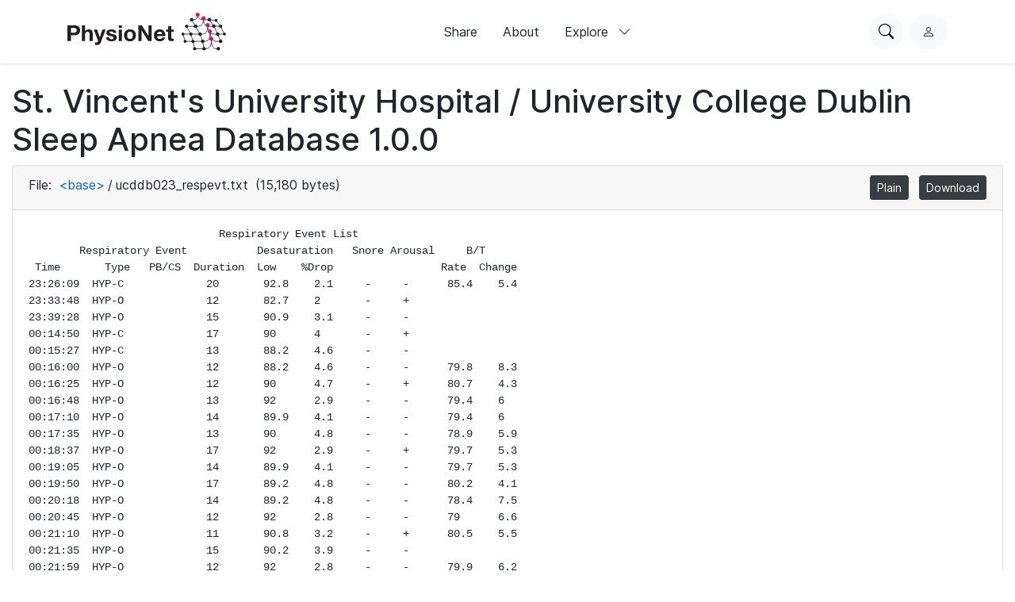

--- FILE ---
content_type: text/html; charset=utf-8
request_url: https://www.physionet.org/content/ucddb/1.0.0/ucddb023_respevt.txt
body_size: 6516
content:
<!DOCTYPE html>

<html lang="en">
  <head>
    <meta charset="UTF-8">
    <title>ucddb023_respevt.txt - St. Vincent&#x27;s University Hospital / University College Dublin Sleep Apnea Database</title>
    
    
<link rel="stylesheet" type="text/css" href="/static/bootstrap/css/bootstrap.css"/>
<link rel="stylesheet" type="text/css" href="/static/font-awesome/css/all.css"/>
<link rel="stylesheet" type="text/css" href="/static/custom/css/physionet.css"/>
    
<style>
.missing-newline {
  padding-left: 0.25em;
  color: #f00;
}
</style>

    
<script src="/static/jquery/jquery.min.js"></script>
<script src="/static/popper/popper.min.js"></script>
<script async src="https://www.googletagmanager.com/gtag/js?id=UA-87592301-7"></script>
<script>
  window.dataLayer = window.dataLayer || [];
  function gtag(){dataLayer.push(arguments);}
  gtag('js', new Date());

  gtag('config', 'UA-87592301-7');
</script>
    
    <link rel="shortcut icon" type="image/png" href="/static/favicon.ico"/>
    <meta name="viewport" content="width=device-width, initial-scale=1.0">
    <link rel="stylesheet" href="/static/bootstrap/bootstrap-icons/bootstrap-icons.css">
    <link rel="stylesheet" href="/static/fonts/inter-local.css">
    <link rel="stylesheet" type="text/css" href="/static/custom/css/style.css?v=2">
  </head>

  
  <body class="flexbody">
    




<div class="modern-ui nav-wrapper">
  <nav class="nav">
    <div class="container my-0 h-100 d-flex justify-content-between align-items-center">
      <button type="button" class="nav__hamburger circle-button mr-2"
              popovertarget="nav__hamburger_popup"
              title="Menu">
        <i class="nav__hamburger__list bi bi-list"></i>
        <i class="nav__hamburger__x bi bi-x"></i>
        <span class="visually-hidden">Menu</span>
      </button>
      <a href="/">
        
          <img src="/static/images/physionet-logo.svg" width="200px" alt="PhysioNet">
        
      </a>
      <div class="nav__links align-items-center">
        
          
            <a href="/about/publish/" class="nav-link">Share</a>
          
        
          
            <a href="/about/" class="nav-link">About</a>
          
        
          
        
          
        
          
        
          
        

        <div>
          <button type="button" class="nav-link nav-link--expandable"
                  popovertarget="nav__explore_popup">
            Explore <i class="bi bi-chevron-down ml-2"></i>
          </button>
          <dialog class="nav-link__popup" id="nav__explore_popup" popover
                  aria-label="Explore">
            <div class="nav-sublinks">
              
                <a class="nav-sublink" href="/about/database/">
                  <div class="nav-sublink__icon">
                    
                      <img src="/static/images/icons/data.png" alt="" height="32px">
                    
                  </div>
                  <div class="nav-sublink__text">
                    <span class="nav-sublink__title">Data</span>
                    <span class="nav-sublink__description">View datasets</span>
                  </div>
                </a>
              
                <a class="nav-sublink" href="/about/software/">
                  <div class="nav-sublink__icon">
                    
                      <img src="/static/images/icons/software.png" alt="" height="32px">
                    
                  </div>
                  <div class="nav-sublink__text">
                    <span class="nav-sublink__title">Software</span>
                    <span class="nav-sublink__description">View software</span>
                  </div>
                </a>
              
                <a class="nav-sublink" href="/about/challenge/">
                  <div class="nav-sublink__icon">
                    
                      <img src="/static/images/icons/challenges.png" alt="" height="32px">
                    
                  </div>
                  <div class="nav-sublink__text">
                    <span class="nav-sublink__title">Challenges</span>
                    <span class="nav-sublink__description">View challenges</span>
                  </div>
                </a>
              
                <a class="nav-sublink" href="/about/tutorial/">
                  <div class="nav-sublink__icon">
                    
                      <img src="/static/images/icons/tutorials.png" alt="" height="32px">
                    
                  </div>
                  <div class="nav-sublink__text">
                    <span class="nav-sublink__title">Tutorials</span>
                    <span class="nav-sublink__description">View tutorials</span>
                  </div>
                </a>
              
              </div>
          </dialog>
        </div>
      </div>
      <div class="nav__actions d-flex ml-md-4">
        <form action="/content/" class="mr-2">
          <div class="nav__search">
            <input type="text" name="topic" placeholder="Search for anything...">
            <div class="nav__search__actions">
              <button type="button" class="nav__search__close mr-2"
                      title="Cancel">
                <i class="bi bi-x"></i>
                <span class="visually-hidden">Cancel</span>
              </button>
              <button type="submit" class="circle-button">Search</button>
            </div>
          </div>
        </form>
        <button type="button" class="nav__search__open circle-button mr-md-2"
                title="Search PhysioNet">
          <i class="bi bi-search"></i>
          <span class="visually-hidden">Search PhysioNet</span>
        </button>
        
          <a class="nav__user" href="/login/"
             title="Log in">
            <i class="bi bi-person"></i>
            <span class="visually-hidden">Log in</span>
          </a>
        
      </div>
    </div>

    <dialog class="nav__mobile" id="nav__hamburger_popup" popover
            aria-label="Menu">
      
        
          <a href="/about/publish/" class="nav-link">Share</a>
        
      
        
          <a href="/about/" class="nav-link">About</a>
        
      
        
      
        
      
        
      
        
      
      <hr>
      <div class="nav-sublinks">
        
          <a class="nav-sublink" href="/about/database/">
            <div class="nav-sublink__icon">
              
                <img src="/static/images/icons/data.png" alt="" height="32px">
              
              </div>
            <div class="nav-sublink__text">
              <span class="nav-sublink__title">Data</span>
              <span class="nav-sublink__description">View datasets</span>
            </div>
          </a>
        
          <a class="nav-sublink" href="/about/software/">
            <div class="nav-sublink__icon">
              
                <img src="/static/images/icons/software.png" alt="" height="32px">
              
              </div>
            <div class="nav-sublink__text">
              <span class="nav-sublink__title">Software</span>
              <span class="nav-sublink__description">View software</span>
            </div>
          </a>
        
          <a class="nav-sublink" href="/about/challenge/">
            <div class="nav-sublink__icon">
              
                <img src="/static/images/icons/challenges.png" alt="" height="32px">
              
              </div>
            <div class="nav-sublink__text">
              <span class="nav-sublink__title">Challenges</span>
              <span class="nav-sublink__description">View challenges</span>
            </div>
          </a>
        
          <a class="nav-sublink" href="/about/tutorial/">
            <div class="nav-sublink__icon">
              
                <img src="/static/images/icons/tutorials.png" alt="" height="32px">
              
              </div>
            <div class="nav-sublink__text">
              <span class="nav-sublink__title">Tutorials</span>
              <span class="nav-sublink__description">View tutorials</span>
            </div>
          </a>
        
      </div>
    </dialog>
  </nav>
</div>

    <div class="nav-spacer"></div>

    <main>
<div class="container-fluid">
  
    <h1>St. Vincent&#x27;s University Hospital / University College Dublin Sleep Apnea Database 1.0.0</h1>
  
  <div class="card">
    <div class="card-header">
      File:
      <span class="dir-breadcrumbs"><a href="./#files-panel"
                 class="dir-breadcrumb-up">&lt;base&gt;</a><span class="dir-breadcrumb-sep">/</span><span class="dir-breadcrumb-self">ucddb023_respevt.txt</span></span>
      (15,180 bytes)
      <ul class="float-right mb-0 list-inline">
        
        <li class="list-inline-item">
          <a class="btn btn-sm btn-secondary" href="/files/ucddb/1.0.0/ucddb023_respevt.txt"
             title="View this file as plain text">Plain</a>
        </li>
        
        <li class="list-inline-item">
          <a class="btn btn-sm btn-secondary" href="/files/ucddb/1.0.0/ucddb023_respevt.txt?download"
             title="Download this file">Download</a>
        </li>
      </ul>
    </div>
    <div class="card-body">
      
<pre class="plain"><code>                              Respiratory Event List
        Respiratory Event           Desaturation   Snore Arousal     B/T
 Time       Type   PB/CS  Duration  Low    %Drop                 Rate  Change
23:26:09  HYP-C             20       92.8    2.1     -     -      85.4    5.4 
23:33:48  HYP-O             12       82.7    2       -     +              
23:39:28  HYP-O             15       90.9    3.1     -     -              
00:14:50  HYP-C             17       90      4       -     +              
00:15:27  HYP-C             13       88.2    4.6     -     -              
00:16:00  HYP-O             12       88.2    4.6     -     -      79.8    8.3 
00:16:25  HYP-O             12       90      4.7     -     +      80.7    4.3 
00:16:48  HYP-O             13       92      2.9     -     -      79.4    6   
00:17:10  HYP-O             14       89.9    4.1     -     -      79.4    6   
00:17:35  HYP-O             13       90      4.8     -     -      78.9    5.9 
00:18:37  HYP-O             17       92      2.9     -     +      79.7    5.3 
00:19:05  HYP-O             14       89.9    4.1     -     -      79.7    5.3 
00:19:50  HYP-O             17       89.2    4.8     -     -      80.2    4.1 
00:20:18  HYP-O             14       89.2    4.8     -     -      78.4    7.5 
00:20:45  HYP-O             12       92      2.8     -     -      79      6.6 
00:21:10  HYP-O             11       90.8    3.2     -     +      80.5    5.5 
00:21:35  HYP-O             15       90.2    3.9     -     -              
00:21:59  HYP-O             12       92      2.8     -     -      79.9    6.2 
00:22:57  HYP-O             14       92.8    2.1     -     -      80.4    4.1 
00:24:57  HYP-O             14       92.8    2.1     -     -              
00:25:23  HYP-O             12       90.8    3.3     -     -      81.2    4.2 
00:26:24  POSSIBLE           6       90.7    3.3     -     -      80.7    5.5 
00:29:09  HYP-C             14       90.8    3.3     -     -      81.9    5.1 
00:30:13  HYP-O             15       90.8    3.2     -     -      82.8    4   
00:30:38  HYP-O             12       90.8    3.2     -     +              
00:34:52  HYP-O             10       92      2.1     -     -      79.9    6.4 
00:35:16  HYP-O             11       89.9    4.9     -     -      79.9    6.4 
00:36:16  HYP-O             14       89.9    4.1     -     -              
00:41:02  HYP-O             14       92      2.9     -     -              
00:42:04  HYP-C             13       92      2.9     -     -              
00:42:33  HYP-O             12       92      2.9     -     -              
00:43:40  HYP-O             16       89.9    4.1     -     -      82.8    4.9 
00:45:52  HYP-O              9       90.8    3.3     -     -              
00:47:39  HYP-O             11       90.8    3.7     -     -              
00:48:49  HYP-O             17       90.8    3       -     -              
00:49:59  HYP-O             12       89.9    4.8     -     -              
00:51:18  HYP-O             13       91.2    2.8     -     -      84.1    4.5 
00:55:01  HYP-O             13       92      2.9     -     +      79.3    8.2 
00:59:18  HYP-C             14       92      2       -     -              
01:00:35  HYP-C             15       90.8    4.1     -     +              
01:09:45  HYP-C             15       90.8    2       -     -      83.3    4.6 
01:10:39  HYP-C             11       90.8    3.3     -     -      82.2    4.7 
01:11:02  HYP-C             12       90.8    3.2     -     -      81.9    4.4 
01:11:37  HYP-O             16       88.7    5.4     +     -              
01:12:20  HYP-C             12       90.8    3       -     -      81.2    4   
01:12:52  HYP-C             14       89.9    4       -     +      80.5    7.2 
01:16:14  HYP-C             15       90.8    4       -     -      82.2    4.1 
01:16:42  HYP-C             15       91.4    3.5     -     -              
01:17:12  HYP-C             10       90.8    3.2     -     -      82.3    4.2 
01:17:58  HYP-O             14       92      2.1     -     -      80.2    6   
01:18:25  HYP-O             15       92      2.8     -     -      71.9    14.1
01:20:34  HYP-O             16       90.8    4       -     -      80.3    5.3 
01:20:59  HYP-O             16       90      4.8     -     -      79      6.6 
01:21:31  HYP-O             16       90.8    3.3     -     -      80.5    4.5 
01:22:08  HYP-O             16       88.7    5.7     -     -              
01:22:36  HYP-O             16       90.8    4       -     -      74      12  
01:23:43  HYP-O             16       90.8    4       -     -      79.7    7.4 
01:24:09  HYP-O             16       88.7    5.3     -     -      79.7    7.4 
01:24:42  HYP-O             15       90.8    4.1     -     -              
01:25:10  HYP-O             14       92      2       -     -      80.1    6.8 
01:25:42  HYP-O             16       88.7    5.4     -     -              
01:26:19  HYP-O             17       89.2    6.7     -     -              
01:26:53  HYP-O             14       90      6       -     -      80.7    5.2 
01:27:21  HYP-O             16       90.8    4.1     -     -      79.1    6.8 
01:27:54  HYP-O             16       89.9    4.2     -     -      79.1    6.8 
01:28:19  HYP-O             10       92      2.9     -     -      81.1    4.5 
01:28:53  HYP-O             15       88.7    5.3     -     -      81.4    5.3 
01:29:31  HYP-O             15       88.7    6       +     -      81.8    5.5 
01:30:06  HYP-O             14       88.7    5.4     -     -      82.6    4.3 
01:30:59  HYP-O             18       88.8    6.1     -     -      82.8    4.9 
01:31:43  HYP-O             15       87.9    6.7     -     -      82.1    4.8 
01:32:18  HYP-O             15       90.8    3.3     -     -              
01:32:54  HYP-O             13       90.8    3.3     -     -              
01:33:30  HYP-O             16       92      2.1     -     -      79.2    5.6 
01:35:00  HYP-O             14       92      2.9     -     +              
01:35:27  HYP-O             18       90.8    3.3     -     -      77.3    7.9 
01:36:02  HYP-O             17       90      4.9     -     +      80.4    5.5 
01:36:31  HYP-O             17       90      4.9     -     -      80.4    5.5 
01:37:02  HYP-O             18       92      2.9     -     -              
01:37:36  HYP-O             14       90.8    3.3     -     +              
01:39:54  HYP-O             17       88.7    7.4     -     +      80      6.3 
01:40:40  HYP-O             15       90      4.1     -     -      80.5    4.5 
01:41:05  HYP-O             14       90      4.1     -     -      80.2    6.4 
01:41:36  HYP-O             18       89.9    4.2     -     -              
01:42:18  HYP-O             14       90      5.8     -     +              
01:42:48  HYP-O             15       89.9    5       -     -      78.4    7.4 
01:43:22  HYP-O             15       90.2    4.7     -     -      81.4    4.2 
01:43:49  HYP-O             13       91.1    3.8     -     -      77.3    7.9 
02:16:56  HYP-O             14                       -     -              
02:37:44  HYP-O             14       88.8    4.9     -     +              
02:42:18  HYP-O             15       92      2.1     -     -      75.1    8   
02:43:02  HYP-O             18       91.1    3.8     -     -      79.2    4.2 
02:54:54  HYP-O             15       91.2    3.7     -     -              
03:17:41  HYP-C             14       90.8    4.1     -     +              
03:19:21  HYP-O             17       90.8    3.9     -     -              
03:19:49  HYP-O             19       90.8    3.9     -     -      79.3    4.4 
03:20:41  APNEA-O           19       83.5    12.6    -     -      78.4    9.7 
03:21:26  APNEA-O           16       80.6    15.5    -     -              
03:22:01  APNEA-O           17       80.6    15.5    -     -              
03:22:25  HYP-O             12       87.1    9       -     -      80.4    7.7 
03:23:03  HYP-O             24       78.6    18.3    -     -              
03:23:54  HYP-O             48       81      15.8    -     -      79.5    5.3 
03:26:48  HYP-O             19       92.8    2.1     -     +      76.4    20  
03:27:27  HYP-O             20       84.1    10.8    -     -      77      11.3
03:28:37  HYP-C             44       86.7    9.3     -     -      75.6    8.8 
03:29:57  HYP-C             26       87.9    8.2     -     -              
03:31:04  HYP-O             21       85.1    11      -     -              
03:33:09  HYP-O             14       84.7    3.3     -     -      85.8    9.5 
03:34:54  HYP-O             22       87.9    8.7     -     -              
03:36:24  HYP-O             15       90.8    5.3     -     -      80.2    7.3 
03:37:08  HYP-O             19       90.1    6       -     -              
03:37:59  HYP-C             20       81.7    14.4    -     -              
03:41:16  HYP-C             15       90.8    3.3     -     +      81.9    4.8 
03:44:29  HYP-C             17       90      4.1     -     +      81.6    4.5 
03:46:04  HYP-C             14       92      2.9     -     +              
03:46:59  HYP-C             15       90.8    3.3     -     +              
03:48:02  HYP-C             14       90.8    4.1     -     -              
03:48:41  HYP-C             16       90      4.9     -     -      79.7    5.5 
03:49:12  HYP-O             15       90      4.9     -     -      79.7    5.5 
03:50:02  HYP-O             19       90      4.9     -     -              
03:50:40  HYP-O             17       90.8    3.3     -     +              
03:51:19  HYP-O             14       90.8    3.3     -     +              
03:51:45  HYP-O             19       90      4.9     -     -      79      20  
03:52:25  HYP-O             16       90.8    3.8     -     +      75.8    9   
03:52:58  HYP-O             19       90.8    4.1     -     -              
03:53:30  HYP-O             18       90      4.9     -     -              
03:54:13  HYP-O             19       90      4.9     -     -              
03:54:56  HYP-O             15       90      4.1     -     -      74.6    9.3 
03:55:33  HYP-O             16       90      4.8     +     -              
03:56:05  HYP-O             16       90.3    4.5     -     -              
03:56:44  HYP-O             17       90.8    4.1     -     +              
03:57:12  HYP-O             16       90.8    4.1     -     -      78.9    4.8 
03:57:44  HYP-O             17       90.8    4       -     +      76.4    7.5 
03:58:14  HYP-O             17       90.8    4.1     -     +              
04:07:18  HYP-O             17       90.8    3.3     -     +              
04:08:28  HYP-C             22       90.8    2.8     -     +              
04:09:17  HYP-O             14       90.8    3.3     -     -              
04:09:43  HYP-O             15       90.8    3.3     -     +              
04:12:11  HYP-O             13       90.1    3.5     -     +      75.5    6.3 
04:13:59  HYP-O             12       92      2.9     -     +              
04:14:50  HYP-O             21       92      2.8     -     +              
04:15:36  HYP-O             17       90.8    4.1     -     +              
04:16:26  HYP-C             11       92      2.6     -     +              
04:20:15  HYP-C             14       92.8    3.3     -     -              
04:33:06  HYP-C             15       90.8    4.1     -     +              
04:33:46  HYP-C             13       90.8    4.1     -     +              
04:34:11  HYP-O             15       90.8    4.1     -     +      76      6.3 
04:35:03  HYP-O             16       92.8    3.3     -     +              
04:35:37  HYP-O             16       92.8    3.3     -     -              
04:36:13  HYP-O             16       90.8    4.1     -     -              
04:38:16  HYP-O             14       92      2.1     -     -              
04:38:47  HYP-O             14       92.8    2.1     -     -      77.7    4.1 
04:39:22  HYP-C             16       92      4.1     +     -      77.2    4.5 
04:39:58  HYP-O             17       92.8    3.3     -     +              
04:40:36  HYP-O             15       92      4.1     -     -              
04:41:13  HYP-O             14       92.8    3.3     -     +              
05:13:44  HYP-O             17       90.8    3.3     -     -              
05:15:07  HYP-O             15       92      2.9     -     -      75.5    6   
05:15:43  HYP-O             16       92      4.1     -     -              
05:16:14  HYP-O             17       92.8    3.3     -     -              
05:16:44  HYP-O             17       92.8    4       -     -              
05:17:15  HYP-O             16       92.8    3.3     +     -              
05:18:06  HYP-O             19       92.8    2.1     +     -              
05:19:15  HYP-O             20       92      2.1     +     +              
05:19:55  HYP-O             17       92.8    3.9     +     -              
05:21:27  HYP-O             16       94.1    2       -     -      76.5    5.7 
05:23:21  HYP-O             13       92      4.1     -     -      75.9    5.6 
05:24:19  HYP-C             14       92      4.1     -     -      77.3    5.3 
05:25:00  HYP-C             18       92.2    4.6     -     -      72.7    9.4 
05:25:25  HYP-O             16       92.2    4.6     +     -      72.7    9.4 
05:25:59  HYP-O             17       92.8    3.3     -     -              
05:26:59  HYP-O             13       92.8    2.1     -     -              
05:29:16  HYP-C             14       92      4.1     -     -              
05:29:52  HYP-C             15       90      6.1     -     +      74.9    13.7
05:30:37  HYP-C             14       90      6.1     -     -              
05:31:04  HYP-O             15       90      6.1     -     -      76.4    13.4
05:31:40  APNEA-O           17                       -     -              
05:32:13  HYP-O             17       96.1    2.9     -     -              
05:32:52  HYP-O             15       96.1    2.9     -     +      76.7    5.2 
05:33:49  HYP-O             14                       -     -              
05:38:07  HYP-C             12       92.9    3.2     -     -              
05:39:04  HYP-C             33       92      4.9     -     +              
05:40:13  HYP-C             15       92      4.9     -     -      77.1    18.9
05:43:32  HYP-C             15       90.8    5.3     -     +              
05:47:12  HYP-O             20       90      6.1     -     -              
05:49:57  HYP-C             14       92      4.1     -     -      76.2    21.2
05:50:39  HYP-C             21       92.8    3.3     -     -              
05:51:36  HYP-O             20       92.8    3.3     -     -              
05:52:48  HYP-C             14       87.9    6.2     -     +              
05:53:34  HYP-C             12       92      4.9     -     -      76.7    5.6 
05:55:00  HYP-O             16       92.8    3.3     -     -              
05:56:48  HYP-O             24       90.8    5.3     -     -      73.9    21.7
</code><!--
--><span class="missing-newline fa fa-times"
         title="No newline at end of file"></span><!--
--></pre>

    </div>
    
  </div>
</div>
</main>

    
<link rel="stylesheet" type="text/css" href="/static/custom/css/footer.css"/>

<div class="modern-ui">
  <footer class="footer w-100 secondary-bg py-5">
    <div class="container my-0 py-0 py-md-5">
      
        <img src="/static/images/physionet-logo-white.svg" width="180px" alt="PhysioNet" class="pb-2" />
      
      <div class="footer__columns light-text">
        <div>
          
            <p class="dark-light-text mb-2">Maintained by the MIT Laboratory for Computational Physiology</p>
          
          
            <p class="dark-light-text mb-2">Supported by the National Institute of Biomedical Imaging and Bioengineering (NIBIB), National Heart Lung and Blood Institute (NHLBI), and NIH Office of the Director under NIH grant numbers U24EB037545 and R01EB030362</p>
          
        </div>
        <div class="d-flex flex-column pl-0 pl-md-5 pt-4 pt-md-0">
          <h2 class="text-white font-weight-bold">Navigation</h2>
          <a href="/content" class="pb-3 dark-light-text">Discover Data</a>
          <a href="/about/publish" class="pb-3 dark-light-text">Share Data</a>
          <a href="/about" class="pb-3 dark-light-text">About</a>
          <a href="/news" class="pb-3 dark-light-text">News</a>
        </div>
        <div class="d-flex flex-column pt-4 pt-md-0">
          <h2 class="text-white font-weight-bold">Explore</h2>
          
            <a href="/about/database/" class="pb-3 dark-light-text">Data</a>
          
            <a href="/about/software/" class="pb-3 dark-light-text">Software</a>
          
            <a href="/about/challenge/" class="pb-3 dark-light-text">Challenges</a>
          
            <a href="/about/tutorial/" class="pb-3 dark-light-text">Tutorials</a>
          
        </div>
        <!-- <div class="d-flex flex-column flex-grow">
          <h2 class="text-white font-weight-bold">Subscribe to our Newsletter</h2>
          <input type="email" class="form-control mb-2" placeholder="Your email">
          <button type="button" class="primary-button">Subscribe Now</button>
        </div> -->
      </div>
      <hr >
      <div class="d-flex flex-column align-items-center justify-content-between flex-md-row">
        <div class="d-flex pt-2 pt-md-0">
          
            <a class="mr-3" href="https://github.com/MIT-LCP/physionet-build/"><img src="/static/images/icons/github.png" height="18px"></a>
          
          
          
            <a class="mr-3" href="http://linkedin.com/company/physionet"><img src="/static/images/icons/linkedin.png" height="18px"></a>
          
          
        </div>
        <div class="pt-4 pt-md-0">
          
          
          
             <a class="dark-light-text" href="https://accessibility.mit.edu/">Accessibility</a>
          
        </div>
      </div>
    </div>
  </footer>
</div>


    
<script src="/static/bootstrap/js/bootstrap.min.js"></script>
<script src="/static/bootstrap/js/ie10-viewport-bug-workaround.js"></script>
<script src="/static/custom/js/navbar.js"></script>

    
    
  </body>
  
</html>
